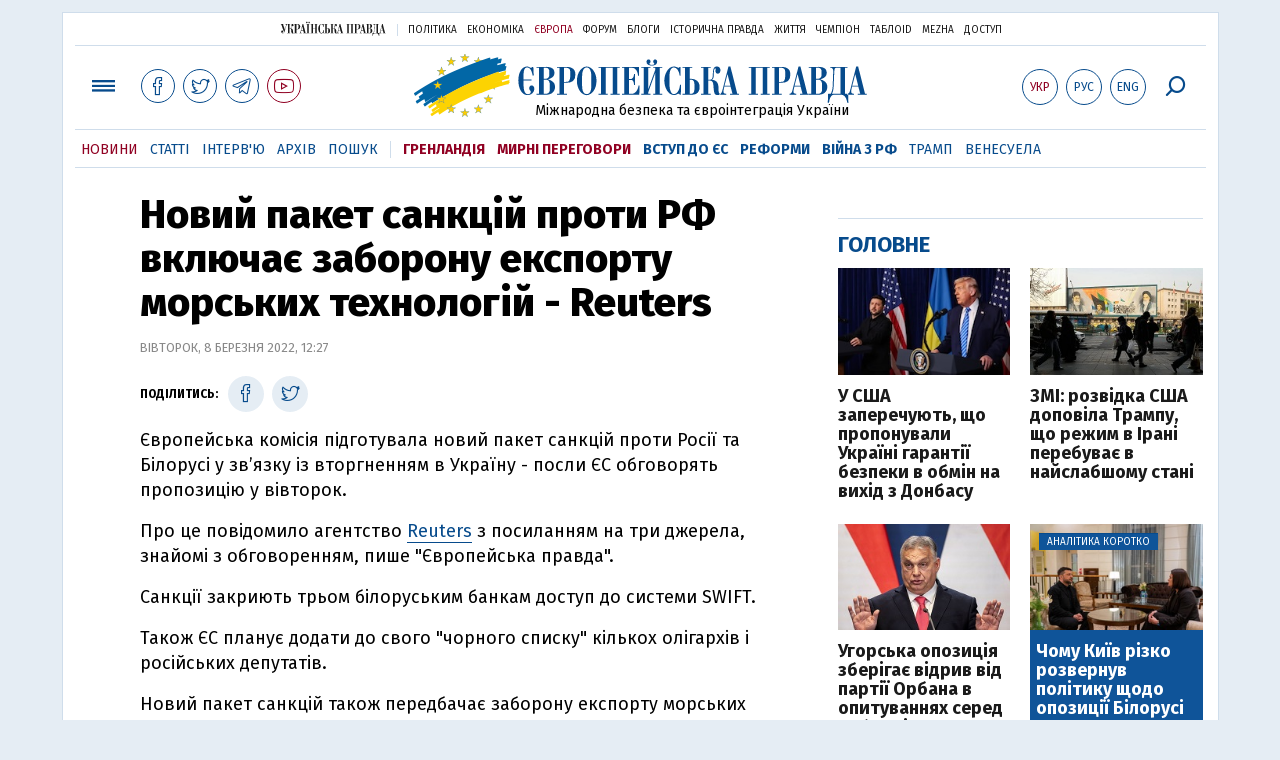

--- FILE ---
content_type: text/html; charset=utf-8
request_url: https://www.google.com/recaptcha/api2/aframe
body_size: 268
content:
<!DOCTYPE HTML><html><head><meta http-equiv="content-type" content="text/html; charset=UTF-8"></head><body><script nonce="YiqVzjCIA5cHJYgwJ5olBQ">/** Anti-fraud and anti-abuse applications only. See google.com/recaptcha */ try{var clients={'sodar':'https://pagead2.googlesyndication.com/pagead/sodar?'};window.addEventListener("message",function(a){try{if(a.source===window.parent){var b=JSON.parse(a.data);var c=clients[b['id']];if(c){var d=document.createElement('img');d.src=c+b['params']+'&rc='+(localStorage.getItem("rc::a")?sessionStorage.getItem("rc::b"):"");window.document.body.appendChild(d);sessionStorage.setItem("rc::e",parseInt(sessionStorage.getItem("rc::e")||0)+1);localStorage.setItem("rc::h",'1769516905014');}}}catch(b){}});window.parent.postMessage("_grecaptcha_ready", "*");}catch(b){}</script></body></html>